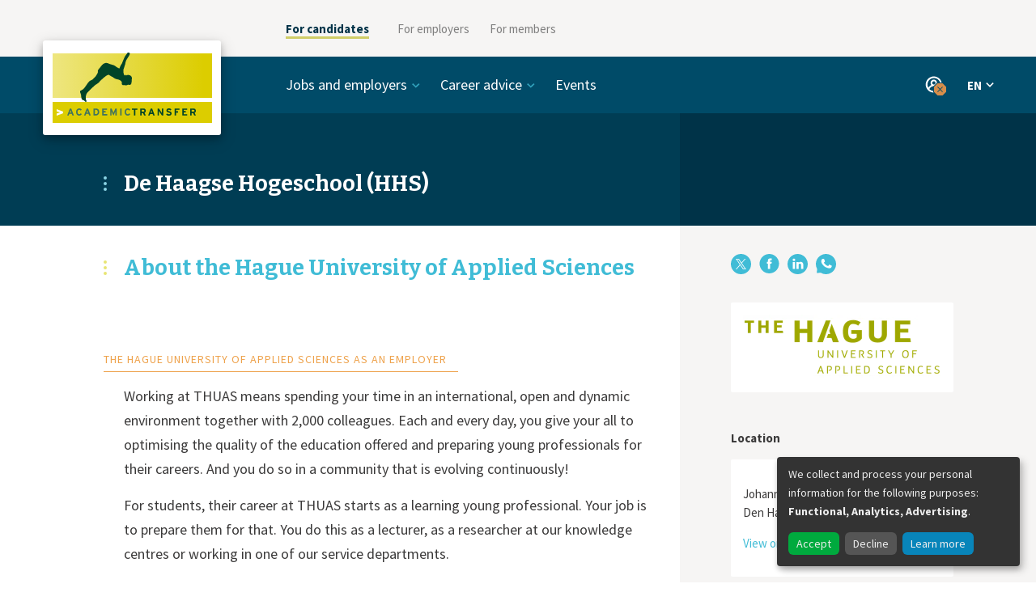

--- FILE ---
content_type: text/html; charset=utf-8
request_url: https://www.academictransfer.com/en/employer/HHS/
body_size: 6004
content:






<!doctype html>
<html lang="en">
  <head>
    <meta charset="utf-8">
    <meta http-equiv="x-ua-compatible" content="ie=edge">
    <meta name="viewport" content="width=device-width, initial-scale=1">
    <meta name="theme-color" content="#004b68">
    <script>
      if (screen.width >= 767) {
        document.querySelector('meta[name=viewport]').setAttribute('content', 'width=1200');
      }
      var CKEDITOR_BASEPATH = '/static/ckeditor/'
    </script>
    <title>About the Hague University of Applied Sciences - De Haagse Hogeschool (HHS) — AcademicTransfer</title>
    <script>window.dataLayer = [{"language": "en", "template": "organization", "page_title": "About the Hague University of Applied Sciences", "organization_id": "263", "organization_slug": "HHS", "organization_name": "De Haagse Hogeschool (HHS)"}]</script>
    <!-- Google Tag Manager --><script>(function(w,d,s,l,i){w[l]=w[l]||[];w[l].push({'gtm.start':new Date().getTime(),event:'gtm.js'});var f=d.getElementsByTagName(s)[0],j=d.createElement(s),dl=l!='dataLayer'?'&l='+l:'';j.async=true;j.src='https://www.googletagmanager.com/gtm.js?id=GTM-TDV2C6D&gtm_auth=VLrHW64Tf_Ku5cZmn47D3g&gtm_preview=env-2'+dl;f.parentNode.insertBefore(j,f);})(window,document,'script','dataLayer','GTM-TDV2C6D');</script><!-- End Google Tag Manager -->
    <link href="https://fonts.googleapis.com/css?family=Bitter:400,700|Source+Sans+Pro:400,400i,700" rel="stylesheet">
    <link rel="stylesheet" href="/static/css/app.7c3f4d3a3d21.css">
    <noscript><style> .js-only { display: none !important } </style></noscript>
    
  <link rel="stylesheet" href="/static/css/organisation.277887f2091c.css">
  <link rel="stylesheet" href="/static/css/search.0577e0ec3ae7.css">

    
  <link rel="alternate" href="https://www.academictransfer.com/en/employer/HHS/" hreflang="en">
  <link rel="alternate" href="https://www.academictransfer.com/nl/employer/HHS/" hreflang="nl">
  
    
<meta name="description" content="The Hague University of Applied Sciences as an employer Working at THUAS means spending your time in an international, open and dynamic…">
<meta name="twitter:card" content="summary">
<meta name="twitter:site" content="@AcademicTrnsfr">
<meta property="og:type" content="article">
<meta property="og:site_name" content="AcademicTransfer">
<meta property="og:title" content="About the Hague University of Applied Sciences">
<meta property="og:description" content="The Hague University of Applied Sciences as an employer Working at THUAS means spending your time in an international, open and dynamic…">
<meta property="og:url" content="https://www.academictransfer.com/en/employer/HHS/About-the-Hague-University-of-Applied-Sciences/">
<meta property="og:image" content="https://media.academictransfer.com/iHu2uUSlByE3jiJFIQVyb_WmVbA=/fit-in/200x200/filters:fill(white)/logos/hhs-en-wide_ykbI40A.png">
<meta name="twitter:creator" content="@dehaagse">
  

  </head>
  <body>
    <!-- Google Tag Manager (noscript) --><noscript><iframe src="https://www.googletagmanager.com/ns.html?id=GTM-TDV2C6D&gtm_auth=VLrHW64Tf_Ku5cZmn47D3g&gtm_preview=env-2" height="0" width="0" style="display:none;visibility:hidden"></iframe></noscript><!-- End Google Tag Manager (noscript) -->

    <div id="app">
    




<div class="_SiteNavigation_Container_yzPgig1-">
  <div class="_SiteNavigation_container-row_HduHLP6l">
    <div class="_SiteNavigation_logo-column_hWptZw1k"></div>
    <div class="_SiteNavigation_menu-column_FhpyBlYb">

      <ul class="_SiteNavigation_menu-items-list_SVVb3CXZ">
        
          <li class="_SiteNavigation_menu-item_oyDDKNyP _SiteNavigation_item-active_HcoxgAgX">
            <a href="https://www.academictransfer.com/en/" target="_self">For candidates</a>
        </li>
        
          <li class="_SiteNavigation_menu-item_oyDDKNyP">
            <a href="https://corporate.academictransfer.com/en/" target="_self">For employers</a>
        </li>
        
          <li class="_SiteNavigation_menu-item_oyDDKNyP">
            <a href="https://corporate.academictransfer.com/en/members/" target="_self">For members</a>
        </li>
        
      </ul>

      <div class="_SiteNavigation_mobile-menu-opener_scFBecwE"></div>

      <div class="_SiteNavigation_mobile-menu-list_E7KKoOxq">
        <ul>
          
            
          
            
              <li class="_SiteNavigation_mobile-menu-item_KNFY59Y9">
                <a href="https://corporate.academictransfer.com/en/" target="_self">For employers</a>
              </li>
            
          
            
              <li class="_SiteNavigation_mobile-menu-item_KNFY59Y9">
                <a href="https://corporate.academictransfer.com/en/members/" target="_self">For members</a>
              </li>
            
          
        </ul> 
      </div>

    </div>
  </div>
</div>

<div class="_Header_Header_IwunaJjN">
  <div class="_Header_header-row_vJUJqmut">
    <div class="_Header_logo-column_bZ6WGMuE">
      <a href="/en/">
        <div class="_Header_logo_bnBG4t8k"></div>
      </a>
    </div>

    <div class="_Header_links-container_SeS2h-7f">
      <div class="_Header_mobile-menu-opener_ZNiHtn3-"></div>

      <nav class="_Header_links-row_J9ejsWBm" data-init>
        <ul class="_Header_links-column_mV243LuV">
          
            <li class="_Header_menu-item_J-8yD4zj">
              
                <span tabIndex="0" class="_Header_category_Ce3WEzEG">Jobs and employers</span>
                <ul class="_Header_category-items-list_wqqHeCIe">
                
                  <li><a href="https://www.academictransfer.com/en/jobs/">Jobs</a></li>
                
                  <li><a href="https://www.academictransfer.com/en/employers/premium/">Premium employers</a></li>
                
                  <li><a href="https://www.academictransfer.com/en/employers/academia/">Academic employers</a></li>
                
                  <li><a href="https://www.academictransfer.com/en/employer/working-at-a-university-of-applied-sciences-in-the-netherlands/">Universities of Applied Sciences</a></li>
                
                </ul>
              
            </li>
          
            <li class="_Header_menu-item_J-8yD4zj">
              
                <span tabIndex="0" class="_Header_category_Ce3WEzEG">Career advice</span>
                <ul class="_Header_category-items-list_wqqHeCIe">
                
                  <li><a href="https://www.academictransfer.com/en/career-navigator/">Career paths</a></li>
                
                  <li><a href="https://www.academictransfer.com/en/career-preparation/">Preparation is key</a></li>
                
                  <li><a href="https://www.academictransfer.com/en/cv-research-match/">CV &amp; Research Match</a></li>
                
                  <li><a href="https://www.academictransfer.com/en/find-your-supervisor/">Find your supervisor</a></li>
                
                  <li><a href="https://www.academictransfer.com/en/career-inspiration/">Career inspiration</a></li>
                
                  <li><a href="https://www.academictransfer.com/en/research-in-the-netherlands/">About the Netherlands</a></li>
                
                </ul>
              
            </li>
          
            <li class="_Header_menu-item_J-8yD4zj">
              
                <a href="https://www.academictransfer.com/en/events/">Events</a>
              
            </li>
          
        </ul>

        <div class="_Header_CloseButton_B9T-oNP-" data-hidden="false">X</div>
      </nav>

      <div class="_Header_items-right_SABjqC6j">

        
          <div class="_Header_profile_zWt7FkVI" tabindex="0">
            
            <div class="_Header_profile-dropdown_3QdDfDfg">
              <ul class="_Header_profile-links_ComahoBK">
                
                  
                  <li><a href="/en/account/login/?next=%2Fen%2Femployer%2FHHS%2F" target="_self">Sign in</a></li>
                  
                
                  
                  <li class="_Header_divider_zeVCzs-o"></li>
                  
                
                  
                  <li><a href="/en/account/signup/?next=%2Fen%2Faccount%2Fstart" target="_self">Sign up</a></li>
                  
                
              </ul>
              <div data-popper-arrow></div>
            </div>
          </div>
        

        

        <div class="_Header_languages-column_Tx5D0uZ7" tabindex="0">
          <button type="button" class="_Header_language-current_FzlUSTv7">
            EN
          </button>
          <div class="_Header_language-dropdown_zvK-mg92">
            <ul class="_Header_language-list_zp4xW0w1">
              
                <li class="_Header_language-active_sBMNMcqT">
                  <a href="/en/employer/HHS/">English (EN)</a>
                </li>
              
                <li class="">
                  <a href="/nl/employer/HHS/">Nederlands (NL)</a>
                </li>
              
            </ul>
            <div data-popper-arrow></div>
          </div>
        </div>
      </div>
    </div>
  </div>
  
    <div class="_Header_title-container_MN6qVb6s">
      <div class="_Header_title-row_VUi-Rw45">
        <div class="_Header_title-column_RtkJtHOd">
          <h1 class="_Header_title_HsV9tT2P">De Haagse Hogeschool (HHS)</h1>
        </div>
      </div>
    </div>
  
</div>


<div class="_organisation_wrapper_cX1-xAFm">
  <div class="_organisation_container_OMycE7qJ">
    
<div class="_Main_Main_oRXiD62Z">
  
  <div class="_Main_content_fYSUiP5J">
    
      
        
<div class="_Header_Header_Y3Seng5K">
  <h1 class="_Header_title_sAAO0grL">About the Hague University of Applied Sciences</h1>
</div>


        
<div class="_Main_LogoWrapper_wLcXs-fF">
  
          
  
  <div class="_Aside_Block_L4vuIri7">
    
    
  <div class="_Logo_Logo_B-CY2wks">
    <a href="/en/employer/HHS/" class="_Logo_logo_4yJ0GEPM">
      <img src="https://media.academictransfer.com/yjSkF8d59PK9ewCeDgX4-juK4-A=/fit-in/490x162/filters:upscale():fill(white)/logos/hhs-en-wide_ykbI40A.png">
    </a>
  </div>
  
  </div>


        
</div>

        

        
<div class="_Body_Body_ykpnNNxP">
  <div><h2>The Hague University of Applied Sciences as an employer</h2>  <p>Working at THUAS means spending your time in an international, open and dynamic environment together with 2,000 colleagues. Each and every day, you give your all to optimising the quality of the education offered and preparing young professionals for their careers. And you do so in a community that is evolving continuously!</p>  <p>For students, their career at THUAS starts as a learning young professional. Your job is to prepare them for that. You do this as a lecturer, as a researcher at our knowledge centres or working in one of our service departments.</p>  <p>Interested? The Hague University of Applied Sciences is always looking for new colleagues!</p>  <p>Working conditions</p>  <p>The Hague University of Applied Sciences offers good working conditions that are in line with the Collective Agreement for Universities of Applied Sciences.<br> <br> This includes:</p>  <ul> 	<li>A good salary</li> 	<li>Payment of a complete 13th month</li> 	<li>Lots and lots of days off – no fewer than 53 with a full-time appointment!</li> </ul>  <p>But that’s not all! The Hague University of Applied Sciences also offers:</p>  <ul> 	<li>A workplace that is easy to reach by car, bike and train (next to The Hague HS railway station)</li> 	<li>A platform for encounters, inspiration and innovation with a varied programme of lectures, symposia, inspiring stories, discussions and debates, workshops, exhibitions films and performances</li> 	<li>Pension plan with the General Pension Fund for Public Employees (Algemeen Burgerlijk Pensioenfonds, ABP)</li> 	<li>Basic and supplementary health insurance with good coverage from Zilveren Kruis Achmea This policy includes your spouse and children.</li> 	<li>Annual extra local employment conditions that let you fund a degree programme, for example, or join a sports club </li> 	<li>Depending on your position, tasks and responsibilities, you may be able to work some hours from home or have flexible working hours</li> 	<li>Possibility to work part-time if, for example, you are still active in professional practice (which we encourage!)</li> 	<li>A large network and a dynamic environment among young, motivated international students</li> </ul> </div>
</div>

      
    
  </div>
</div>


    
  <div class="_Aside_Aside_ln5s8ww1">
    <div class="_Aside_content_oxeiByaL">
      
      
  
  <div class="_share_Block_i7q6QVow">
    
    <div class="_share_Share_MZEypJOv">
      <div class="_share_inline_-Qx9DvC9">
        <a href="https://www.x.com/intent/tweet?url=https%3A//www.academictransfer.com/en/employer/HHS/" target="_blank"><div class="_share_twitter_0sCNvqR8"></div><span class="_share_label_dP36o1bY">X</span></a>
        <a href="https://www.facebook.com/sharer/sharer.php?u=https%3A//www.academictransfer.com/en/employer/HHS/" target="_blank"><div class="_share_facebook_RKF3sY3I"></div><span class="_share_label_dP36o1bY">Facebook</span></a>
        <a href="https://www.linkedin.com/shareArticle?mini=true&url=https%3A//www.academictransfer.com/en/employer/HHS/" target="_blank"><div class="_share_linkedin_CMoh6Oig"></div><span class="_share_label_dP36o1bY">LinkedIn</span></a>
        <a href="https://api.whatsapp.com/send?text=https%3A//www.academictransfer.com/en/employer/HHS/" target="_blank"><div class="_share_whatsapp_3fJff2qg"></div><span class="_share_label_dP36o1bY">WhatsApp</span></a>
      </div>
    </div>
  
  </div>



      
  
  <div class="_Aside_Block_L4vuIri7">
    
    
  <div class="_Logo_Logo_B-CY2wks">
    <a href="/en/employer/HHS/" class="_Logo_logo_4yJ0GEPM">
      <img src="https://media.academictransfer.com/yjSkF8d59PK9ewCeDgX4-juK4-A=/fit-in/490x162/filters:upscale():fill(white)/logos/hhs-en-wide_ykbI40A.png">
    </a>
  </div>
  
  </div>



      

      

      
      
        
  
  <div class="_Aside_Block_L4vuIri7">
    <h3 class="_Aside_header_1BuVbB91">Location</h3>
    
  <div class="_Location_Location_8-QSGKhf">
    <div class="_Location_map_cMRJOQwc">
      <p><a href="https://maps.google.com/?q=Johanna+Westerdijkplein+75%2C+2521+EN%2C+Den+Haag" class="_Location_wrapper_quyCvioW"><img src="[data-uri]"></a></p>
      <p>Johanna Westerdijkplein 75, 2521 EN, Den Haag</p>
      <p><a href="https://maps.google.com/?q=Johanna+Westerdijkplein+75%2C+2521+EN%2C+Den+Haag" target="_blank" rel="noopener">View on Google Maps</a></p>
    </div>
  </div>
  
  </div>


      
    
    </div>
  </div>

  </div>
</div>




    </div>

    
      
<footer class="_Footer_Footer_f4656I7e">
  <nav>
    <ul class="_Footer_links_5iIdWS-i">
      
        
          <li><a href="https://www.academictransfer.com/en/about-academictransfer/">About AcademicTransfer</a></li>
        
      
        
          <li><a href="https://www.academictransfer.com/en/jobs/">Find jobs</a></li>
        
      
        
          <li><a href="https://corporate.academictransfer.com/en/post-a-job/" target="_blank">Post a job</a></li>
        
      
        
          <li><a href="https://www.academictransfer.com/en/frequently-asked-questions/">FAQ</a></li>
        
      
        
          <li><a href="https://www.academictransfer.com/en/algemene-voorwaarden/">Privacy</a></li>
        
      
        
          <li><a href="https://www.academictransfer.com/en/contact/">Contact</a></li>
        
      
        
          
  <a class="_Links_PillLink_OOOZuQMD" href="https://zc.vg/KABFC" target="_blank">Newsletter</a>

        
      
    </ul>
    <ul class="_Footer_social-media_0oxVp6Wi">
      
        <li class="_Footer_twitter_dyEdIyQo"><a href="https://twitter.com/AcademicTrnsfr"></a></li>
      
        <li class="_Footer_facebook_vpkJVFrN"><a href="https://www.facebook.com/AcademicTransfer"></a></li>
      
        <li class="_Footer_linkedin_hcYoKvnv"><a href="https://www.linkedin.com/company/academictransfer"></a></li>
      
        <li class="_Footer_instagram_cd2hu1us"><a href="https://www.instagram.com/academictransfer/"></a></li>
      
    </ul>
  </nav>
</footer>

    

    
<script type="application/json" id="favoriteFormConfig">
{"statusUrl": "/en/account/favorites.json", "successMessage": "Saved", "errorMessage": "Something went wrong"}
</script>


    
    

<div hidden class="_AccountOverlay_AccountOverlay_rq2Vq-Cy">
  <div class="_AccountOverlay_account-modal_ASQG-9Kl">
    <div class="_AccountOverlay_account-modal-top_vuljceRC">
      <div class="_AccountOverlay_overlay-close-button_lOqyEcIH"></div>
      <h2>Hi, welcome!</h2>
      <p>We like to make it easy for you, sign in for these and other useful features:</p>
      <ul>
        
          <li>your details are prefilled for job applications</li>
        
          <li>manage your e-mail alerts</li>
        
          <li>check which jobs match your CV</li>
        
          <li>save your favourite job openings</li>
        
      </ul>
    </div>
    <div class="_AccountOverlay_account-modal-bottom_6B1ydfON">
      <div class="_AccountOverlay_button-wrapper_sPAkTWo3">
        
  <a href="/en/account/signup/?next=/en/account/signup/start" class="_Links_ButtonLink_ZjAv-chD" rel="nofollow">Sign up!</a>

      </div>
      <div class="_AccountOverlay_subtext_7GFRci8l">
        <p>
  <a href="/en/account/login/?next=/en/employer/HHS/" class="_Links_InlineLinkSmall_nXjfwlmt" rel="nofollow">Sign in</a>
</p>
      </div>
    </div>
  </div>
</div>

    

    
<script id="at-visitor-data" type="application/json">{"user_visitor_id": null, "is_logged_in": false, "debug": false}</script>


    <script src="/static/js/app.299d253c4e09.js"></script>
    <script src="/static/js/vue.4e7eaa0640ee.js"></script>
    
  </body>
</html>